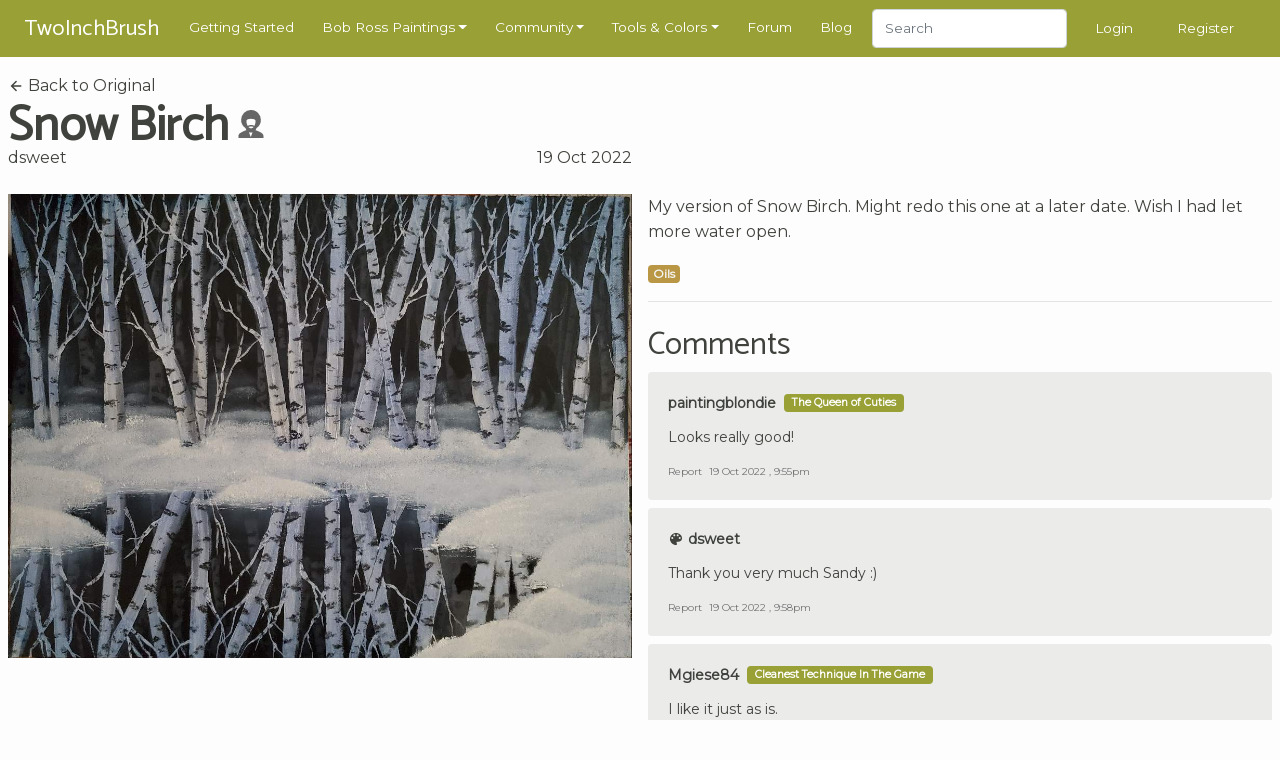

--- FILE ---
content_type: text/html; charset=UTF-8
request_url: https://www.twoinchbrush.com/fanpaintings/11604
body_size: 7095
content:
<!DOCTYPE html>
<html lang="en">

<head>
    <meta charset="utf-8">
    <meta http-equiv="X-UA-Compatible" content="IE=edge">
    <meta name="viewport" content="width=device-width, initial-scale=1, user-scalable=no">

    <!-- CSRF Token -->
    <meta name="csrf-token" content="QXzoHlZX1m7MUvCwTsQxAGqtgNjeQ7KKwYWRAdhk">

    <title>Snow Birch
</title>
    <meta name="description" content="">

    <!-- Styles -->
    <link href="/css/app.css?id=2ec7d443d71fe48edee8" rel="stylesheet">

    <!-- Scripts -->
    <script>
        window.Laravel = {"csrfToken":"QXzoHlZX1m7MUvCwTsQxAGqtgNjeQ7KKwYWRAdhk"}    </script>
            <script type="text/javascript" async="async" data-noptimize="1" data-cfasync="false"
                src="//scripts.mediavine.com/tags/two-inch-brush.js"></script>
    
    <meta http-equiv="Content-Security-Policy" content="block-all-mixed-content"/>

    <script async src="https://www.googletagmanager.com/gtag/js?id=G-3G31RKFSMB"></script>
    <script>
        window.dataLayer = window.dataLayer || [];
        function gtag(){dataLayer.push(arguments);}
        gtag('js', new Date());

        gtag('config', 'G-3G31RKFSMB');
    </script>

    <link rel="apple-touch-icon" sizes="57x57" href="/favicon/apple-icon-57x57.png">
    <link rel="apple-touch-icon" sizes="60x60" href="/favicon/apple-icon-60x60.png">
    <link rel="apple-touch-icon" sizes="72x72" href="/favicon/apple-icon-72x72.png">
    <link rel="apple-touch-icon" sizes="76x76" href="/favicon/apple-icon-76x76.png">
    <link rel="apple-touch-icon" sizes="114x114" href="/favicon/apple-icon-114x114.png">
    <link rel="apple-touch-icon" sizes="120x120" href="/favicon/apple-icon-120x120.png">
    <link rel="apple-touch-icon" sizes="144x144" href="/favicon/apple-icon-144x144.png">
    <link rel="apple-touch-icon" sizes="152x152" href="/favicon/apple-icon-152x152.png">
    <link rel="apple-touch-icon" sizes="180x180" href="/favicon/apple-icon-180x180.png">
    <link rel="icon" type="image/png" sizes="192x192" href="/favicon/android-icon-192x192.png">
    <link rel="icon" type="image/png" sizes="32x32" href="/favicon/favicon-32x32.png">
    <link rel="icon" type="image/png" sizes="96x96" href="/favicon/favicon-96x96.png">
    <link rel="icon" type="image/png" sizes="16x16" href="/favicon/favicon-16x16.png">
    <link rel="manifest" href="/favicon/manifest.json">
    <meta name="msapplication-TileColor" content="#ffffff">
    <meta name="msapplication-TileImage" content="/favicon/ms-icon-144x144.png">
    <meta name="theme-color" content="#ffffff">
        <meta property="og:title" content="Snow Birch"/>
    <meta property="og:type" content="website"/>
    <meta property="og:url" content="https://www.twoinchbrush.com/fanpaintings/11604"/>
    <meta property="og:image" content="https://www.twoinchbrush.com/images/fanpaintings/fanpainting11604.jpg"/>

    <style>
        @media  all and (-ms-high-contrast: none), (-ms-high-contrast: active) {
            .upgrade-browser {
                display: block;
            }
        }

        <!--
        [if IE

        ]
        >
        .upgrade-browser {
            display: block;
        }

        <
        !
        [endif]

        -->
    </style>

    
</head>

<body>
<div id="app">
    <nav class="navbar  navbar-expand-xl navbar-dark">
    <div class="container">
        <a href="/"><span class="navbar-brand">TwoInchBrush</span></a>
        <div class="d-flex align-items-center">
                        <button class="navbar-toggler" type="button" data-toggle="modal" data-target="#navmobile"
                    aria-controls="navbar" aria-expanded="false" aria-label="Toggle navigation">
                <span class="navbar-toggler-icon" onclick="$('#navmobile').modal();"></span>
            </button>
        </div>

        <div class="collapse navbar-collapse" id="navbar">
            <ul class="navbar-nav mr-auto">
                <li class="nav-item">
                    <a class="nav-link" href="/getting-started">Getting Started</a>
                </li>

                <li class="nav-item dropdown">
                    <a class="nav-link dropdown-toggle" href="/all-paintings" id="dropdown05" data-toggle="dropdown"
                       aria-haspopup="true" aria-expanded="false">Bob Ross Paintings</a>
                    <div class="dropdown-menu" aria-labelledby="dropdown05">
                        <div class="dropdown-arrow"></div>
                        <a class="dropdown-item" href="/all-paintings">Bob Ross Paintings</a>
                        <hr>
                        <a class="dropdown-item" href="/colorsearch">Search by Color</a>
                        <hr>
                        <a class="dropdown-item" href="/contentsearch">Search by Content</a>
                    </div>
                </li>

                <li class="nav-item dropdown">
                    <a class="nav-link dropdown-toggle" href="/all-paintings" id="dropdown05" data-toggle="dropdown"
                       aria-haspopup="true" aria-expanded="false">Community</a>
                    <div class="dropdown-menu" aria-labelledby="dropdown05">
                        <div class="dropdown-arrow"></div>
                        <a class="dropdown-item" href="/fanmade">Paintings</a>
                        <hr>
                        <a class="dropdown-item" href="/articles">Articles</a>
                        <hr>
                        <a class="dropdown-item" href="/challenges">Challenges</a>
                        <hr>
                        <a class="dropdown-item" href="/events">Events</a>
                    </div>
                </li>

                <li class="nav-item dropdown">
                    <a class="nav-link dropdown-toggle" href="/tools" id="dropdown05" data-toggle="dropdown"
                       aria-haspopup="true" aria-expanded="false">Tools & Colors</a>
                    <div class="dropdown-menu" aria-labelledby="dropdown05">
                        <div class="dropdown-arrow"></div>
                        <a class="dropdown-item" href="/tools">Tools & Colors</a>
                        <hr>
                        <a class="dropdown-item" href="/tools/deals">Dealfinder</a>
                    </div>
                </li>

                <li class="nav-item">
                    <a class="nav-link" href="/forum">Forum</a>
                </li>

                <li class="nav-item">
                    <a class="nav-link" href="/blog">Blog</a>
                </li>

                <li class="nav-item">
                    <form class="form-inline my-2 my-md-0" method="POST" action="/search">
                        <input type="hidden" name="_token" value="QXzoHlZX1m7MUvCwTsQxAGqtgNjeQ7KKwYWRAdhk">                        <input class="form-control" type="text" name="search" placeholder="Search"
                               style="height: 2.4rem">
                    </form>
                </li>
            </ul>
                            <span class="nav-item"><a class="nav-link" href="/login">Login</a></span>
                <span class="nav-item"><a class="nav-link" href="/register">Register</a></span>
                    </div>
    </div>

    <div id="navmobile" class="modal fade" tabindex="-1" role="dialog">
        <div class="modal-dialog" role="document">
            <div class="modal-content">
                <div class="modal-header">
                    <h5 class="modal-title"></h5>
                    <button type="button" class="close" data-dismiss="modal" aria-label="Close">
                        <span aria-hidden="true">&times;</span>
                    </button>
                </div>
                <div class="modal-body">
                    <ul class="nav-mobile">
                        <li class="mb-3">
                            <form class="form-inline my-2 my-md-0" method="POST" action="/search">
                                <input type="hidden" name="_token" value="QXzoHlZX1m7MUvCwTsQxAGqtgNjeQ7KKwYWRAdhk">                                <input class="form-control w-100" type="text" name="search" placeholder="Search">
                            </form>
                        </li>
                        <hr class="nav-mobile-divider">

                        <li><a class="nav-mobile-link" href="/getting-started">
                                <ion-icon name="star-outline"></ion-icon>
                                Getting Started</a></li>
                        <hr class="nav-mobile-divider">

                        <li><a class="nav-mobile-link" href="/all-paintings">
                                <ion-icon name="images"></ion-icon>
                                Bob Ross Paintings</a></li>
                        <li><a class="nav-mobile-link" href="/colorsearch">
                                <ion-icon name="color-palette"></ion-icon>
                                Search by Color</a></li>
                        <li><a class="nav-mobile-link" href="/contentsearch">
                                <ion-icon name="heart"></ion-icon>
                                Search by Content</a></li>
                        <hr class="nav-mobile-divider">

                        <li><a class="nav-mobile-link" href="/fanmade">
                                <ion-icon name="contacts"></ion-icon>
                                Community Paintings</a></li>
                        <li><a class="nav-mobile-link" href="/articles">
                                <ion-icon name="create"></ion-icon>
                                Articles</a></li>
                        <li><a class="nav-mobile-link" href="/challenges">
                                <ion-icon name="paper-plane"></ion-icon>
                                Challenges</a></li>
                        <li><a class="nav-mobile-link" href="/events">
                                <ion-icon name="planet"></ion-icon>
                                Events</a></li>
                        <hr class="nav-mobile-divider">

                        <li><a class="nav-mobile-link" href="/tools">
                                <ion-icon name="brush"></ion-icon>
                                Tools & Colors</a></li>
                        <li><a class="nav-mobile-link" href="/tools/deals">
                                <ion-icon name="pricetag"></ion-icon>
                                Dealfinder</a></li>
                        <li><a class="nav-mobile-link" href="/blog">
                                <ion-icon name="book"></ion-icon>
                                Blog</a></li>
                        <li><a class="nav-mobile-link" href="/forum">
                                <ion-icon name="chatboxes"></ion-icon>
                                Forum</a></li>
                        <hr class="nav-mobile-divider">
                                                    <li><a class="nav-mobile-link" href="/login">
                                    <ion-icon name="log-in"></ion-icon>
                                    Login</a></li>
                            <li><a class="nav-mobile-link" href="/register">
                                    <ion-icon name="happy"></ion-icon>
                                    Register</a></li>
                                            </ul>
                </div>
            </div>
        </div>
    </div>
</nav>
    <div class="container py-2">
        <div class="upgrade-browser alert alert-permanent alert-danger">
            <p>Some parts of this website will not work with Internet Explorer.</p>
            <p>Please use a different browser such as <a href="https://www.google.com/chrome/">Chrome</a> or <a
                    href="https://www.mozilla.org/firefox/new/">Firefox</a>.</p>
        </div>
    </div>
            <section>
        <div class="container">
            <div class="row">
                <div class="col-12 col-md-6">
                    <a class="text-body-color" href="/painting/snow-birch">
                        <ion-icon name="arrow-back"></ion-icon>
                        Back to Original</a>
                    <div class="d-flex align-items-center">
                        <h1 class="d-inline-block my-0 mr-2">Snow Birch</h1>
                        <div class="mb-1" title="Recreation of a Bob Ross painting">
                            <svg width="1.75rem" height="1.75rem"
                                 viewBox="0 0 64 64"
                                 fill="#666666"
                            >
                                <path
                                    d="M 32.004081,-0.03320315 A 22.614843,22.614843 0 0 0 9.3892385,22.58164 22.614843,22.614843 0 0 0 19.800796,41.592242 12.369593,11.993331 0 0 0 21.45326,45.913589 C 14.252728,48.457507 7.1201592,52.202438 5.0263198,54.587463 3.211111,56.59419 3.1260431,59.912143 3.1826282,64.082371 l 28.2103538,0.09146 29.432552,-0.09146 c 0.05904,-4.170228 -0.658597,-7.887266 -2.552483,-9.893994 -2.116725,-2.310931 -8.735249,-5.612694 -15.861569,-8.056538 A 12.369593,11.993331 0 0 0 44.192817,41.627577 22.614843,22.614843 0 0 0 54.618924,22.58164 22.614843,22.614843 0 0 0 32.004081,-0.03320315 Z M 32.35536,20.216227 c 4.610051,0.07166 9.142231,1.260366 9.939722,3.523177 0.415407,2.043571 -0.166878,7.875278 -2.463105,12.365413 C 34.059961,33.140239 29.043842,33.953126 24.305058,36.154697 21.829104,31.641435 21.052704,25.70421 21.952117,23.398512 23.05832,21.191251 27.745308,20.14455 32.35536,20.216222 Z m -0.164208,17.34151 c 1.997353,-0.02175 3.970676,0.379063 5.915611,1.2222 -1.513899,1.803805 -3.482187,3.015095 -5.998753,3.011848 -2.396951,0.01992 -4.364026,-1.176217 -5.936397,-2.953648 2.03106,-0.8218 4.036978,-1.258803 6.019539,-1.2804 z m -5.04261,13.142799 a 12.369593,11.993331 0 0 0 4.855539,0.966535 12.369593,11.993331 0 0 0 3.70817,-0.567449 l -4.248597,10.725422 z"
                                />
                            </svg>
                        </div>
                    </div>


                    <div class="heading-details-bottom">
                                                    <a href="/user/dsweet"
                               class="text-body-color">dsweet</a>
                                                <span class="float-right" title="2022-10-19 21:53:36">19 Oct 2022</span>
                    </div>
                </div>
            </div>
            <div class="row mt-4">
                <painting-images
                    :images="[
                        {src: '/images/fanpaintings/fanpainting11604.jpg'},
                                            ]"
                    :thumbs="[
                        '/images/fanpaintings/fanpainting11604.jpg',
                                            ]"
                    authenticated=""
                >
                </painting-images>
                <div class="col-12 col-md-6 mb-4">
                    <p>My version of Snow Birch. Might redo this one at a later date. Wish I had let more water open.</p>

                    <div class="mb-3">
                                                    <span
                                class="badge badge-medium badge-medium-oils">Oils</span>
                                            </div>

                    
                    
                    
                    <hr>

                    <div class="mt-4">
                        <h3>Comments</h3>
                                                    <div id="comment51044" class="comment mb-2">
    <div class="card-body">
        <div class="card-title d-flex align-items-center">
                            <a href="/user/paintingblondie">
                                        paintingblondie
                </a>
            
                            <span class="ml-2 badge badge-secondary tagline">The Queen of Cuties</span>
                    </div>

        <p class="card-text">Looks really good!</p>

        <div class="comment-footer">

            
                            <button class="btn-a" data-toggle="modal" data-target="#reportmodal51044">Report</button>
                        <span
                class="ml-1">19 Oct 2022 , 9:55pm</span>

        </div>
    </div>

            <div id="reportmodal51044" class="modal text-left" tabindex="-1" role="dialog">
            <div class="modal-dialog" role="document">
                <div class="modal-content">
                    <form action="/comments/51044/report" method="POST">
                        <input type="hidden" name="_token" value="QXzoHlZX1m7MUvCwTsQxAGqtgNjeQ7KKwYWRAdhk">                        <div class="modal-header">
                            <h5 class="modal-title">Report Comment?</h5>
                            <button type="button" class="close" data-dismiss="modal" aria-label="Close">
                                <span aria-hidden="true">&times;</span>
                            </button>
                        </div>
                        <div class="modal-body">
                            <p>Are you sure you want to report this comment?</p>
                        </div>
                        <div class="modal-footer">
                            <button type="submit" class="btn btn-primary">Yes, report it!</button>
                            <button type="button" class="btn btn-secondary" data-dismiss="modal">Cancel</button>
                        </div>
                    </form>
                </div>
            </div>
        </div>
    </div>
                                                    <div id="comment51045" class="comment mb-2">
    <div class="card-body">
        <div class="card-title d-flex align-items-center">
                            <a href="/user/dsweet">
                                            <ion-icon name="color-palette"></ion-icon>
                                        dsweet
                </a>
            
                    </div>

        <p class="card-text">Thank you very much Sandy :)</p>

        <div class="comment-footer">

            
                            <button class="btn-a" data-toggle="modal" data-target="#reportmodal51045">Report</button>
                        <span
                class="ml-1">19 Oct 2022 , 9:58pm</span>

        </div>
    </div>

            <div id="reportmodal51045" class="modal text-left" tabindex="-1" role="dialog">
            <div class="modal-dialog" role="document">
                <div class="modal-content">
                    <form action="/comments/51045/report" method="POST">
                        <input type="hidden" name="_token" value="QXzoHlZX1m7MUvCwTsQxAGqtgNjeQ7KKwYWRAdhk">                        <div class="modal-header">
                            <h5 class="modal-title">Report Comment?</h5>
                            <button type="button" class="close" data-dismiss="modal" aria-label="Close">
                                <span aria-hidden="true">&times;</span>
                            </button>
                        </div>
                        <div class="modal-body">
                            <p>Are you sure you want to report this comment?</p>
                        </div>
                        <div class="modal-footer">
                            <button type="submit" class="btn btn-primary">Yes, report it!</button>
                            <button type="button" class="btn btn-secondary" data-dismiss="modal">Cancel</button>
                        </div>
                    </form>
                </div>
            </div>
        </div>
    </div>
                                                    <div id="comment51051" class="comment mb-2">
    <div class="card-body">
        <div class="card-title d-flex align-items-center">
                            <a href="/user/Mgiese84">
                                        Mgiese84
                </a>
            
                            <span class="ml-2 badge badge-secondary tagline">Cleanest Technique In The Game</span>
                    </div>

        <p class="card-text">I like it just as is.</p>

        <div class="comment-footer">

            
                            <button class="btn-a" data-toggle="modal" data-target="#reportmodal51051">Report</button>
                        <span
                class="ml-1">20 Oct 2022 , 3:34am</span>

        </div>
    </div>

            <div id="reportmodal51051" class="modal text-left" tabindex="-1" role="dialog">
            <div class="modal-dialog" role="document">
                <div class="modal-content">
                    <form action="/comments/51051/report" method="POST">
                        <input type="hidden" name="_token" value="QXzoHlZX1m7MUvCwTsQxAGqtgNjeQ7KKwYWRAdhk">                        <div class="modal-header">
                            <h5 class="modal-title">Report Comment?</h5>
                            <button type="button" class="close" data-dismiss="modal" aria-label="Close">
                                <span aria-hidden="true">&times;</span>
                            </button>
                        </div>
                        <div class="modal-body">
                            <p>Are you sure you want to report this comment?</p>
                        </div>
                        <div class="modal-footer">
                            <button type="submit" class="btn btn-primary">Yes, report it!</button>
                            <button type="button" class="btn btn-secondary" data-dismiss="modal">Cancel</button>
                        </div>
                    </form>
                </div>
            </div>
        </div>
    </div>
                                                    <div id="comment51073" class="comment mb-2">
    <div class="card-body">
        <div class="card-title d-flex align-items-center">
                            <a href="/user/Jeffth">
                                        Jeffth
                </a>
            
                    </div>

        <p class="card-text">I could see this hanging in my office. So lovely</p>

        <div class="comment-footer">

            
                            <button class="btn-a" data-toggle="modal" data-target="#reportmodal51073">Report</button>
                        <span
                class="ml-1">20 Oct 2022 , 1:34pm</span>

        </div>
    </div>

            <div id="reportmodal51073" class="modal text-left" tabindex="-1" role="dialog">
            <div class="modal-dialog" role="document">
                <div class="modal-content">
                    <form action="/comments/51073/report" method="POST">
                        <input type="hidden" name="_token" value="QXzoHlZX1m7MUvCwTsQxAGqtgNjeQ7KKwYWRAdhk">                        <div class="modal-header">
                            <h5 class="modal-title">Report Comment?</h5>
                            <button type="button" class="close" data-dismiss="modal" aria-label="Close">
                                <span aria-hidden="true">&times;</span>
                            </button>
                        </div>
                        <div class="modal-body">
                            <p>Are you sure you want to report this comment?</p>
                        </div>
                        <div class="modal-footer">
                            <button type="submit" class="btn btn-primary">Yes, report it!</button>
                            <button type="button" class="btn btn-secondary" data-dismiss="modal">Cancel</button>
                        </div>
                    </form>
                </div>
            </div>
        </div>
    </div>
                                                    <div id="comment51082" class="comment mb-2">
    <div class="card-body">
        <div class="card-title d-flex align-items-center">
                            <a href="/user/dsweet">
                                            <ion-icon name="color-palette"></ion-icon>
                                        dsweet
                </a>
            
                    </div>

        <p class="card-text">Thanks Matt, I appreciate that. And may I say your work is incredible. Hope I can get that far someday.</p>

        <div class="comment-footer">

            
                            <button class="btn-a" data-toggle="modal" data-target="#reportmodal51082">Report</button>
                        <span
                class="ml-1">20 Oct 2022 , 3:19pm</span>

        </div>
    </div>

            <div id="reportmodal51082" class="modal text-left" tabindex="-1" role="dialog">
            <div class="modal-dialog" role="document">
                <div class="modal-content">
                    <form action="/comments/51082/report" method="POST">
                        <input type="hidden" name="_token" value="QXzoHlZX1m7MUvCwTsQxAGqtgNjeQ7KKwYWRAdhk">                        <div class="modal-header">
                            <h5 class="modal-title">Report Comment?</h5>
                            <button type="button" class="close" data-dismiss="modal" aria-label="Close">
                                <span aria-hidden="true">&times;</span>
                            </button>
                        </div>
                        <div class="modal-body">
                            <p>Are you sure you want to report this comment?</p>
                        </div>
                        <div class="modal-footer">
                            <button type="submit" class="btn btn-primary">Yes, report it!</button>
                            <button type="button" class="btn btn-secondary" data-dismiss="modal">Cancel</button>
                        </div>
                    </form>
                </div>
            </div>
        </div>
    </div>
                                                    <div id="comment51083" class="comment mb-2">
    <div class="card-body">
        <div class="card-title d-flex align-items-center">
                            <a href="/user/dsweet">
                                            <ion-icon name="color-palette"></ion-icon>
                                        dsweet
                </a>
            
                    </div>

        <p class="card-text">Thank you Jeff, I can&#039;t stop looking at your purple sky painting. It reminds me of the sky when we had a terrible storm a couple moths back.</p>

        <div class="comment-footer">

            
                            <button class="btn-a" data-toggle="modal" data-target="#reportmodal51083">Report</button>
                        <span
                class="ml-1">20 Oct 2022 , 3:21pm</span>

        </div>
    </div>

            <div id="reportmodal51083" class="modal text-left" tabindex="-1" role="dialog">
            <div class="modal-dialog" role="document">
                <div class="modal-content">
                    <form action="/comments/51083/report" method="POST">
                        <input type="hidden" name="_token" value="QXzoHlZX1m7MUvCwTsQxAGqtgNjeQ7KKwYWRAdhk">                        <div class="modal-header">
                            <h5 class="modal-title">Report Comment?</h5>
                            <button type="button" class="close" data-dismiss="modal" aria-label="Close">
                                <span aria-hidden="true">&times;</span>
                            </button>
                        </div>
                        <div class="modal-body">
                            <p>Are you sure you want to report this comment?</p>
                        </div>
                        <div class="modal-footer">
                            <button type="submit" class="btn btn-primary">Yes, report it!</button>
                            <button type="button" class="btn btn-secondary" data-dismiss="modal">Cancel</button>
                        </div>
                    </form>
                </div>
            </div>
        </div>
    </div>
                                                    <div id="comment51087" class="comment mb-2">
    <div class="card-body">
        <div class="card-title d-flex align-items-center">
                            <a href="/user/Jeffth">
                                        Jeffth
                </a>
            
                    </div>

        <p class="card-text">Yay! That warms my heart, thank you. Means a lot coming from someone as skilled as yourself.</p>

        <div class="comment-footer">

            
                            <button class="btn-a" data-toggle="modal" data-target="#reportmodal51087">Report</button>
                        <span
                class="ml-1">20 Oct 2022 , 6:13pm</span>

        </div>
    </div>

            <div id="reportmodal51087" class="modal text-left" tabindex="-1" role="dialog">
            <div class="modal-dialog" role="document">
                <div class="modal-content">
                    <form action="/comments/51087/report" method="POST">
                        <input type="hidden" name="_token" value="QXzoHlZX1m7MUvCwTsQxAGqtgNjeQ7KKwYWRAdhk">                        <div class="modal-header">
                            <h5 class="modal-title">Report Comment?</h5>
                            <button type="button" class="close" data-dismiss="modal" aria-label="Close">
                                <span aria-hidden="true">&times;</span>
                            </button>
                        </div>
                        <div class="modal-body">
                            <p>Are you sure you want to report this comment?</p>
                        </div>
                        <div class="modal-footer">
                            <button type="submit" class="btn btn-primary">Yes, report it!</button>
                            <button type="button" class="btn btn-secondary" data-dismiss="modal">Cancel</button>
                        </div>
                    </form>
                </div>
            </div>
        </div>
    </div>
                                                    <div id="comment51115" class="comment mb-2">
    <div class="card-body">
        <div class="card-title d-flex align-items-center">
                            <a href="/user/dsweet">
                                            <ion-icon name="color-palette"></ion-icon>
                                        dsweet
                </a>
            
                    </div>

        <p class="card-text">Thank you for the very kind words Jeff. I was taken a bit off guard, lol. I view myself as a bit of a crap painter. I just don&#039;t post the paintings I rage quit and use as a discus in the back yard, or the ones I am sure are dry, only to put a big thumb print into. So, that explains why I don&#039;t post very often! You have a large body of work posted on here and it is really very good. Hard to believe you only statered painting quite recently. You have some real talent for it.</p>

        <div class="comment-footer">

            
                            <button class="btn-a" data-toggle="modal" data-target="#reportmodal51115">Report</button>
                        <span
                class="ml-1">21 Oct 2022 , 7:48pm</span>

        </div>
    </div>

            <div id="reportmodal51115" class="modal text-left" tabindex="-1" role="dialog">
            <div class="modal-dialog" role="document">
                <div class="modal-content">
                    <form action="/comments/51115/report" method="POST">
                        <input type="hidden" name="_token" value="QXzoHlZX1m7MUvCwTsQxAGqtgNjeQ7KKwYWRAdhk">                        <div class="modal-header">
                            <h5 class="modal-title">Report Comment?</h5>
                            <button type="button" class="close" data-dismiss="modal" aria-label="Close">
                                <span aria-hidden="true">&times;</span>
                            </button>
                        </div>
                        <div class="modal-body">
                            <p>Are you sure you want to report this comment?</p>
                        </div>
                        <div class="modal-footer">
                            <button type="submit" class="btn btn-primary">Yes, report it!</button>
                            <button type="button" class="btn btn-secondary" data-dismiss="modal">Cancel</button>
                        </div>
                    </form>
                </div>
            </div>
        </div>
    </div>
                                                    <div id="comment51135" class="comment mb-2">
    <div class="card-body">
        <div class="card-title d-flex align-items-center">
                            <a href="/user/Pietro1963">
                                        Pietro1963
                </a>
            
                            <span class="ml-2 badge badge-secondary tagline">Master of Monsters</span>
                    </div>

        <p class="card-text">super reflects!Me likey!!</p>

        <div class="comment-footer">

            
                            <button class="btn-a" data-toggle="modal" data-target="#reportmodal51135">Report</button>
                        <span
                class="ml-1">22 Oct 2022 , 9:47am</span>

        </div>
    </div>

            <div id="reportmodal51135" class="modal text-left" tabindex="-1" role="dialog">
            <div class="modal-dialog" role="document">
                <div class="modal-content">
                    <form action="/comments/51135/report" method="POST">
                        <input type="hidden" name="_token" value="QXzoHlZX1m7MUvCwTsQxAGqtgNjeQ7KKwYWRAdhk">                        <div class="modal-header">
                            <h5 class="modal-title">Report Comment?</h5>
                            <button type="button" class="close" data-dismiss="modal" aria-label="Close">
                                <span aria-hidden="true">&times;</span>
                            </button>
                        </div>
                        <div class="modal-body">
                            <p>Are you sure you want to report this comment?</p>
                        </div>
                        <div class="modal-footer">
                            <button type="submit" class="btn btn-primary">Yes, report it!</button>
                            <button type="button" class="btn btn-secondary" data-dismiss="modal">Cancel</button>
                        </div>
                    </form>
                </div>
            </div>
        </div>
    </div>
                                            </div>

                                            <div class="comment">
                            <div class="card-body">
                                <p><a href="/login"><b>Sign in</b></a> to leave a comment.</p>
                                <hr>
                                <p class="mb-2">
                                    Not a member yet? <br>
                                    Join over 6560 other painters and share your
                                    paintings with the world!</p>
                                <a href="/register" class="btn btn-primary btn-sm">Register now</a>
                            </div>
                        </div>
                                    </div>
            </div>
        </div>
    </section>
    <section>
        <div class="container">
                            <div class="row">
                    <div class="col-12">
                        <h2>More by dsweet</h2>
                    </div>
                </div>
                <div class="row">
                                            <div class="col-6 col-md-4 col-lg-3 mb-4">
                            <div class="painting-holder painting-card">
    <a href="/fanpaintings/11467">
        <div data-img="/images/fanpaintings/fanpainting11467.jpg" class="progressive replace">
            <img src="/images/fanpaintings/previews/preview11467.jpg" class="preview img-fluid" alt="image"/>
        </div>
        <div class="painting-card__info">
            <div class="painting-card__meta">
                <span>
                                             dsweet
                    
                </span>
            </div>
                            <div class="painting-card__title">
                    <div class="d-flex align-items-center justify-content-between">
                   <span>
                Golden Rays of Sunshine
                   </span>

                        <div title="Recreation of a Bob Ross painting">
                            <svg width="1rem" height="1rem"
                                 viewBox="0 0 64 64"
                                 fill="#666666"
                            >
                                <path
                                    d="M 32.004081,-0.03320315 A 22.614843,22.614843 0 0 0 9.3892385,22.58164 22.614843,22.614843 0 0 0 19.800796,41.592242 12.369593,11.993331 0 0 0 21.45326,45.913589 C 14.252728,48.457507 7.1201592,52.202438 5.0263198,54.587463 3.211111,56.59419 3.1260431,59.912143 3.1826282,64.082371 l 28.2103538,0.09146 29.432552,-0.09146 c 0.05904,-4.170228 -0.658597,-7.887266 -2.552483,-9.893994 -2.116725,-2.310931 -8.735249,-5.612694 -15.861569,-8.056538 A 12.369593,11.993331 0 0 0 44.192817,41.627577 22.614843,22.614843 0 0 0 54.618924,22.58164 22.614843,22.614843 0 0 0 32.004081,-0.03320315 Z M 32.35536,20.216227 c 4.610051,0.07166 9.142231,1.260366 9.939722,3.523177 0.415407,2.043571 -0.166878,7.875278 -2.463105,12.365413 C 34.059961,33.140239 29.043842,33.953126 24.305058,36.154697 21.829104,31.641435 21.052704,25.70421 21.952117,23.398512 23.05832,21.191251 27.745308,20.14455 32.35536,20.216222 Z m -0.164208,17.34151 c 1.997353,-0.02175 3.970676,0.379063 5.915611,1.2222 -1.513899,1.803805 -3.482187,3.015095 -5.998753,3.011848 -2.396951,0.01992 -4.364026,-1.176217 -5.936397,-2.953648 2.03106,-0.8218 4.036978,-1.258803 6.019539,-1.2804 z m -5.04261,13.142799 a 12.369593,11.993331 0 0 0 4.855539,0.966535 12.369593,11.993331 0 0 0 3.70817,-0.567449 l -4.248597,10.725422 z"
                                />
                            </svg>
                        </div>
                    </div>
                </div>
                    </div>
    </a>
</div>
                        </div>
                                            <div class="col-6 col-md-4 col-lg-3 mb-4">
                            <div class="painting-holder painting-card">
    <a href="/fanpaintings/11476">
        <div data-img="/images/fanpaintings/fanpainting11476.jpg" class="progressive replace">
            <img src="/images/fanpaintings/previews/preview11476.jpg" class="preview img-fluid" alt="image"/>
        </div>
        <div class="painting-card__info">
            <div class="painting-card__meta">
                <span>
                                             dsweet
                    
                </span>
            </div>
                            <div class="painting-card__title">
                    <div class="d-flex align-items-center justify-content-between">
                   <span>
                Night Light
                   </span>

                        <div title="Recreation of a Bob Ross painting">
                            <svg width="1rem" height="1rem"
                                 viewBox="0 0 64 64"
                                 fill="#666666"
                            >
                                <path
                                    d="M 32.004081,-0.03320315 A 22.614843,22.614843 0 0 0 9.3892385,22.58164 22.614843,22.614843 0 0 0 19.800796,41.592242 12.369593,11.993331 0 0 0 21.45326,45.913589 C 14.252728,48.457507 7.1201592,52.202438 5.0263198,54.587463 3.211111,56.59419 3.1260431,59.912143 3.1826282,64.082371 l 28.2103538,0.09146 29.432552,-0.09146 c 0.05904,-4.170228 -0.658597,-7.887266 -2.552483,-9.893994 -2.116725,-2.310931 -8.735249,-5.612694 -15.861569,-8.056538 A 12.369593,11.993331 0 0 0 44.192817,41.627577 22.614843,22.614843 0 0 0 54.618924,22.58164 22.614843,22.614843 0 0 0 32.004081,-0.03320315 Z M 32.35536,20.216227 c 4.610051,0.07166 9.142231,1.260366 9.939722,3.523177 0.415407,2.043571 -0.166878,7.875278 -2.463105,12.365413 C 34.059961,33.140239 29.043842,33.953126 24.305058,36.154697 21.829104,31.641435 21.052704,25.70421 21.952117,23.398512 23.05832,21.191251 27.745308,20.14455 32.35536,20.216222 Z m -0.164208,17.34151 c 1.997353,-0.02175 3.970676,0.379063 5.915611,1.2222 -1.513899,1.803805 -3.482187,3.015095 -5.998753,3.011848 -2.396951,0.01992 -4.364026,-1.176217 -5.936397,-2.953648 2.03106,-0.8218 4.036978,-1.258803 6.019539,-1.2804 z m -5.04261,13.142799 a 12.369593,11.993331 0 0 0 4.855539,0.966535 12.369593,11.993331 0 0 0 3.70817,-0.567449 l -4.248597,10.725422 z"
                                />
                            </svg>
                        </div>
                    </div>
                </div>
                    </div>
    </a>
</div>
                        </div>
                                    </div>
            
            <div class="row mt-4">
                <div class="col-12">
                    <h2>More Versions of Snow Birch</h2>
                </div>
            </div>
            <div class="row">
                                    <div class="col-6 col-md-4 col-lg-3 mb-4">
                        <div class="painting-holder painting-card">
    <a href="/fanpaintings/3508">
        <div data-img="/images/fanpaintings/fanpainting3508.jpg" class="progressive replace">
            <img src="/images/fanpaintings/previews/preview3508.jpg" class="preview img-fluid" alt="image"/>
        </div>
        <div class="painting-card__info">
            <div class="painting-card__meta">
                <span>
                                             pmcg
                    
                </span>
            </div>
                            <div class="painting-card__title">
                    <div class="d-flex align-items-center justify-content-between">
                   <span>
                Snow Birch
                   </span>

                        <div title="Recreation of a Bob Ross painting">
                            <svg width="1rem" height="1rem"
                                 viewBox="0 0 64 64"
                                 fill="#666666"
                            >
                                <path
                                    d="M 32.004081,-0.03320315 A 22.614843,22.614843 0 0 0 9.3892385,22.58164 22.614843,22.614843 0 0 0 19.800796,41.592242 12.369593,11.993331 0 0 0 21.45326,45.913589 C 14.252728,48.457507 7.1201592,52.202438 5.0263198,54.587463 3.211111,56.59419 3.1260431,59.912143 3.1826282,64.082371 l 28.2103538,0.09146 29.432552,-0.09146 c 0.05904,-4.170228 -0.658597,-7.887266 -2.552483,-9.893994 -2.116725,-2.310931 -8.735249,-5.612694 -15.861569,-8.056538 A 12.369593,11.993331 0 0 0 44.192817,41.627577 22.614843,22.614843 0 0 0 54.618924,22.58164 22.614843,22.614843 0 0 0 32.004081,-0.03320315 Z M 32.35536,20.216227 c 4.610051,0.07166 9.142231,1.260366 9.939722,3.523177 0.415407,2.043571 -0.166878,7.875278 -2.463105,12.365413 C 34.059961,33.140239 29.043842,33.953126 24.305058,36.154697 21.829104,31.641435 21.052704,25.70421 21.952117,23.398512 23.05832,21.191251 27.745308,20.14455 32.35536,20.216222 Z m -0.164208,17.34151 c 1.997353,-0.02175 3.970676,0.379063 5.915611,1.2222 -1.513899,1.803805 -3.482187,3.015095 -5.998753,3.011848 -2.396951,0.01992 -4.364026,-1.176217 -5.936397,-2.953648 2.03106,-0.8218 4.036978,-1.258803 6.019539,-1.2804 z m -5.04261,13.142799 a 12.369593,11.993331 0 0 0 4.855539,0.966535 12.369593,11.993331 0 0 0 3.70817,-0.567449 l -4.248597,10.725422 z"
                                />
                            </svg>
                        </div>
                    </div>
                </div>
                    </div>
    </a>
</div>
                    </div>
                                    <div class="col-6 col-md-4 col-lg-3 mb-4">
                        <div class="painting-holder painting-card">
    <a href="/fanpaintings/14997">
        <div data-img="/images/fanpaintings/fanpainting14997.jpg" class="progressive replace">
            <img src="/images/fanpaintings/previews/preview14997.jpg" class="preview img-fluid" alt="image"/>
        </div>
        <div class="painting-card__info">
            <div class="painting-card__meta">
                <span>
                                             TitiaD
                    
                </span>
            </div>
                            <div class="painting-card__title">
                    <div class="d-flex align-items-center justify-content-between">
                   <span>
                Snow Birch
                   </span>

                        <div title="Recreation of a Bob Ross painting">
                            <svg width="1rem" height="1rem"
                                 viewBox="0 0 64 64"
                                 fill="#666666"
                            >
                                <path
                                    d="M 32.004081,-0.03320315 A 22.614843,22.614843 0 0 0 9.3892385,22.58164 22.614843,22.614843 0 0 0 19.800796,41.592242 12.369593,11.993331 0 0 0 21.45326,45.913589 C 14.252728,48.457507 7.1201592,52.202438 5.0263198,54.587463 3.211111,56.59419 3.1260431,59.912143 3.1826282,64.082371 l 28.2103538,0.09146 29.432552,-0.09146 c 0.05904,-4.170228 -0.658597,-7.887266 -2.552483,-9.893994 -2.116725,-2.310931 -8.735249,-5.612694 -15.861569,-8.056538 A 12.369593,11.993331 0 0 0 44.192817,41.627577 22.614843,22.614843 0 0 0 54.618924,22.58164 22.614843,22.614843 0 0 0 32.004081,-0.03320315 Z M 32.35536,20.216227 c 4.610051,0.07166 9.142231,1.260366 9.939722,3.523177 0.415407,2.043571 -0.166878,7.875278 -2.463105,12.365413 C 34.059961,33.140239 29.043842,33.953126 24.305058,36.154697 21.829104,31.641435 21.052704,25.70421 21.952117,23.398512 23.05832,21.191251 27.745308,20.14455 32.35536,20.216222 Z m -0.164208,17.34151 c 1.997353,-0.02175 3.970676,0.379063 5.915611,1.2222 -1.513899,1.803805 -3.482187,3.015095 -5.998753,3.011848 -2.396951,0.01992 -4.364026,-1.176217 -5.936397,-2.953648 2.03106,-0.8218 4.036978,-1.258803 6.019539,-1.2804 z m -5.04261,13.142799 a 12.369593,11.993331 0 0 0 4.855539,0.966535 12.369593,11.993331 0 0 0 3.70817,-0.567449 l -4.248597,10.725422 z"
                                />
                            </svg>
                        </div>
                    </div>
                </div>
                    </div>
    </a>
</div>
                    </div>
                                    <div class="col-6 col-md-4 col-lg-3 mb-4">
                        <div class="painting-holder painting-card">
    <a href="/fanpaintings/7879">
        <div data-img="/images/fanpaintings/fanpainting7879.jpg" class="progressive replace">
            <img src="/images/fanpaintings/previews/preview7879.jpg" class="preview img-fluid" alt="image"/>
        </div>
        <div class="painting-card__info">
            <div class="painting-card__meta">
                <span>
                                             DeborahSmith
                    
                </span>
            </div>
                            <div class="painting-card__title">
                    <div class="d-flex align-items-center justify-content-between">
                   <span>
                Snow Birch
                   </span>

                        <div title="Recreation of a Bob Ross painting">
                            <svg width="1rem" height="1rem"
                                 viewBox="0 0 64 64"
                                 fill="#666666"
                            >
                                <path
                                    d="M 32.004081,-0.03320315 A 22.614843,22.614843 0 0 0 9.3892385,22.58164 22.614843,22.614843 0 0 0 19.800796,41.592242 12.369593,11.993331 0 0 0 21.45326,45.913589 C 14.252728,48.457507 7.1201592,52.202438 5.0263198,54.587463 3.211111,56.59419 3.1260431,59.912143 3.1826282,64.082371 l 28.2103538,0.09146 29.432552,-0.09146 c 0.05904,-4.170228 -0.658597,-7.887266 -2.552483,-9.893994 -2.116725,-2.310931 -8.735249,-5.612694 -15.861569,-8.056538 A 12.369593,11.993331 0 0 0 44.192817,41.627577 22.614843,22.614843 0 0 0 54.618924,22.58164 22.614843,22.614843 0 0 0 32.004081,-0.03320315 Z M 32.35536,20.216227 c 4.610051,0.07166 9.142231,1.260366 9.939722,3.523177 0.415407,2.043571 -0.166878,7.875278 -2.463105,12.365413 C 34.059961,33.140239 29.043842,33.953126 24.305058,36.154697 21.829104,31.641435 21.052704,25.70421 21.952117,23.398512 23.05832,21.191251 27.745308,20.14455 32.35536,20.216222 Z m -0.164208,17.34151 c 1.997353,-0.02175 3.970676,0.379063 5.915611,1.2222 -1.513899,1.803805 -3.482187,3.015095 -5.998753,3.011848 -2.396951,0.01992 -4.364026,-1.176217 -5.936397,-2.953648 2.03106,-0.8218 4.036978,-1.258803 6.019539,-1.2804 z m -5.04261,13.142799 a 12.369593,11.993331 0 0 0 4.855539,0.966535 12.369593,11.993331 0 0 0 3.70817,-0.567449 l -4.248597,10.725422 z"
                                />
                            </svg>
                        </div>
                    </div>
                </div>
                    </div>
    </a>
</div>
                    </div>
                                    <div class="col-6 col-md-4 col-lg-3 mb-4">
                        <div class="painting-holder painting-card">
    <a href="/fanpaintings/6511">
        <div data-img="/images/fanpaintings/fanpainting6511.jpg" class="progressive replace">
            <img src="/images/fanpaintings/previews/preview6511.jpg" class="preview img-fluid" alt="image"/>
        </div>
        <div class="painting-card__info">
            <div class="painting-card__meta">
                <span>
                                             KJ
                    
                </span>
            </div>
                            <div class="painting-card__title">
                    <div class="d-flex align-items-center justify-content-between">
                   <span>
                Snow Birch
                   </span>

                        <div title="Recreation of a Bob Ross painting">
                            <svg width="1rem" height="1rem"
                                 viewBox="0 0 64 64"
                                 fill="#666666"
                            >
                                <path
                                    d="M 32.004081,-0.03320315 A 22.614843,22.614843 0 0 0 9.3892385,22.58164 22.614843,22.614843 0 0 0 19.800796,41.592242 12.369593,11.993331 0 0 0 21.45326,45.913589 C 14.252728,48.457507 7.1201592,52.202438 5.0263198,54.587463 3.211111,56.59419 3.1260431,59.912143 3.1826282,64.082371 l 28.2103538,0.09146 29.432552,-0.09146 c 0.05904,-4.170228 -0.658597,-7.887266 -2.552483,-9.893994 -2.116725,-2.310931 -8.735249,-5.612694 -15.861569,-8.056538 A 12.369593,11.993331 0 0 0 44.192817,41.627577 22.614843,22.614843 0 0 0 54.618924,22.58164 22.614843,22.614843 0 0 0 32.004081,-0.03320315 Z M 32.35536,20.216227 c 4.610051,0.07166 9.142231,1.260366 9.939722,3.523177 0.415407,2.043571 -0.166878,7.875278 -2.463105,12.365413 C 34.059961,33.140239 29.043842,33.953126 24.305058,36.154697 21.829104,31.641435 21.052704,25.70421 21.952117,23.398512 23.05832,21.191251 27.745308,20.14455 32.35536,20.216222 Z m -0.164208,17.34151 c 1.997353,-0.02175 3.970676,0.379063 5.915611,1.2222 -1.513899,1.803805 -3.482187,3.015095 -5.998753,3.011848 -2.396951,0.01992 -4.364026,-1.176217 -5.936397,-2.953648 2.03106,-0.8218 4.036978,-1.258803 6.019539,-1.2804 z m -5.04261,13.142799 a 12.369593,11.993331 0 0 0 4.855539,0.966535 12.369593,11.993331 0 0 0 3.70817,-0.567449 l -4.248597,10.725422 z"
                                />
                            </svg>
                        </div>
                    </div>
                </div>
                    </div>
    </a>
</div>
                    </div>
                            </div>
        </div>
    </section>
    <section>
        <div class="container">
    <div class="row">
        <div class="col-12">
            <div id="amzn-assoc-ad-dadf2e7f-0ca1-412b-bfc9-7103783d9970"></div>
            <script async src="//z-na.amazon-adsystem.com/widgets/onejs?MarketPlace=US&adInstanceId=dadf2e7f-0ca1-412b-bfc9-7103783d9970"></script>
        </div>
    </div>
</div>    </section>
    <footer>
    <div class="container mt-4 pt-5 pb-5">
        <div class="row">
            <div class="col-12 col-md-3 mb-3">
                <b>Social</b>
                <div class="mb-4">
                    <a href="https://www.facebook.com/2InchBrush" target="_blank"><ion-icon name="logo-facebook"></ion-icon></a>
                    <a href="https://twitter.com/2InchBrush" target="_blank"><ion-icon name="logo-twitter"></ion-icon></a>
                </div>

                <b>Articles</b>
                <ul>
                    <li><a href="/blog/article/so-you-want-to-buy-a-bob-ross-painting/">How To Buy A Bob Ross Painting</a></li>
                    <li><a href="/blog/article/the-5-easiest-bob-ross-paintings-for-beginners/">The 5 Easiest Bob Ross Paintings For Beginners</a></li>
                    <li><a href="/blog/article/bob-ross-master-paint-set-review/">Bob Ross Master Paint Set Review</a></li>
                    <li><a href="/blog/article/the-death-of-bob-ross-time-and-cause-of-death/">The Death Of Bob Ross – Time And Cause Of Death</a></li>
                    <li><a href="/blog/article/the-military-career-of-bob-ross/">The Military Career of Bob Ross</a></li>
                    <li><a href="/blog/article/brush-care-guide-how-to-clean-and-store-your-brushes/">Brush Care Guide – How To Clean & Store Your Brushes</a></li>
                </ul>
            </div>
            <div class="col-12 col-md-3">
                <b>Paintings</b>
                <ul>
                    <li><a href="/all-paintings">Bob Ross Paintings</a></li>
                    <li><a href="/fanmade">Community Paintings</a></li>
                    <li><a href="/colorsearch">Search by Color</a></li>
                </ul>
                <b>Other</b>
                <ul>
                    <li><a href="/blog">Blog</a></li>
                </ul>
            </div>
            <div class="col-12 col-md-3">
                <b>Learning</b>
                <ul>
                    <li><a href="/getting-started">Start Painting</a></li>
                </ul>
                <b>Tools</b>
                <ul>
                    <li><a href="/tools">Tools & Colors</a></li>
                    <li><a href="/tools/deals">Dealfinder</a></li>
                </ul>
            </div>
            <div class="col-12 col-md-3">
                <b>Legal</b>
                <ul>
                    <li><a href="/privacy-policy">Privacy Policy</a></li>
                    <li><a href="/terms-of-service">Terms of Service</a></li>
                </ul>
            </div>
        </div>
        <div class="row pt-4">
            <div class="col-12 text-center">
                <p>
                <small>
                    THE BOB ROSS NAME AND IMAGES ARE TRADEMARKS OF BOB ROSS INC. ALL IMAGES AND LINKED VIDEOS ARE OWNED BY BOB ROSS INC.<br>
                    TwoInchBrush.com is a participant in the Amazon Services LLC Associates Program, an affiliate advertising program designed to provide a means for sites to earn advertising fees by advertising and linking to amazon.com.
                    Prices are updated regularly, but not claimed to be correct at all times.<br>
                    <a href="http://www.felixauer.com/">Felix Auer</a>, 2019<br>
                </small>
                </p>
            </div>
        </div>
    </div>
</footer>
</div>
<script src="/js/app.js?id=e27681ffedde197ec36a"></script>
<div id="amzn-assoc-ad-d3dfa75d-34d1-4a5f-808a-879b4dcb4aa6"></div>
<!--<script async src="//z-na.amazon-adsystem.com/widgets/onejs?MarketPlace=US&adInstanceId=d3dfa75d-34d1-4a5f-808a-879b4dcb4aa6"></script>-->
<!-- Begin PowerAds tag -->

<script async src="https://unpkg.com/ionicons@4.5.5/dist/ionicons.js"></script>
<div id="mediavine-settings" data-blocklist-universal-player-desktop="1" data-blocklist-universal-player-mobile="1" data-expires-at="2025-10-18"></div>

<!-- End PowerAds tag -->
</body>

</html>


--- FILE ---
content_type: image/svg+xml
request_url: https://unpkg.com/ionicons@4.5.5/dist/ionicons/svg/md-book.svg
body_size: -418
content:
<svg xmlns="http://www.w3.org/2000/svg" viewBox="0 0 512 512"><path d="M426.2 80.4l-170.2 32-170.2-32C64 77 48 97.3 48 118v244.5c0 20.7 16 32.6 37.8 37.6L256 432l170.2-32c21.8-5 37.8-16.9 37.8-37.6V118c0-20.7-16-41-37.8-37.6zm0 282l-151.2 32V149.9l151.2-32v244.5zm-189.2 32l-151.2-32V118L237 150v244.4z"/></svg>

--- FILE ---
content_type: image/svg+xml
request_url: https://unpkg.com/ionicons@4.5.5/dist/ionicons/svg/md-happy.svg
body_size: -328
content:
<svg xmlns="http://www.w3.org/2000/svg" viewBox="0 0 512 512"><path d="M256 48C140.563 48 48 141.6 48 256s92.563 208 208 208 208-93.6 208-208S370.401 48 256 48zm0 374.4c-91.518 0-166.404-74.883-166.404-166.4 0-91.518 74.887-166.4 166.404-166.4S422.404 164.482 422.404 256 347.518 422.4 256 422.4zm72.8-187.2c17.683 0 31.201-13.518 31.201-31.2s-13.519-31.2-31.201-31.2c-17.682 0-31.2 13.518-31.2 31.2s13.518 31.2 31.2 31.2zm-145.6 0c17.682 0 31.2-13.518 31.2-31.2s-13.519-31.2-31.2-31.2c-17.683 0-31.201 13.518-31.201 31.2s13.519 31.2 31.201 31.2zM256 370.4c48.883 0 89.436-30.164 106.081-72.801H149.919C166.564 340.236 207.117 370.4 256 370.4z"/></svg>

--- FILE ---
content_type: image/svg+xml
request_url: https://unpkg.com/ionicons@4.5.5/dist/ionicons/svg/md-create.svg
body_size: -457
content:
<svg xmlns="http://www.w3.org/2000/svg" viewBox="0 0 512 512"><path d="M64 368v80h80l235.727-235.729-79.999-79.998L64 368zm377.602-217.602c8.531-8.531 8.531-21.334 0-29.865l-50.135-50.135c-8.531-8.531-21.334-8.531-29.865 0l-39.468 39.469 79.999 79.998 39.469-39.467z"/></svg>

--- FILE ---
content_type: image/svg+xml
request_url: https://unpkg.com/ionicons@4.5.5/dist/ionicons/svg/md-pricetag.svg
body_size: -398
content:
<svg xmlns="http://www.w3.org/2000/svg" viewBox="0 0 512 512"><path d="M416 64H257.6L76.5 251.6c-8 8-12.3 18.5-12.5 29-.3 11.3 3.9 22.6 12.5 31.2l123.7 123.6c8 8 20.8 12.5 28.8 12.5s22.8-3.9 31.4-12.5L448 256V96l-32-32zm-30.7 102.7c-21.7 6.1-41.3-10-41.3-30.7 0-17.7 14.3-32 32-32 20.7 0 36.8 19.6 30.7 41.3-2.9 10.3-11.1 18.5-21.4 21.4z"/></svg>

--- FILE ---
content_type: text/javascript; charset=utf-8
request_url: https://unpkg.com/ionicons@4.5.5/dist/ionicons/chunk-1ca7e569.js
body_size: -170
content:
let t;function e(){if(!t){const e=window;e.Ionicons=e.Ionicons||{},t=e.Ionicons.map=e.Ionicons.map||new Map}return t}function o(t){const o=e();Object.keys(t).forEach(e=>{o.set(e,t[e])})}function n(t,e,o,n){return e="ios"===(e=(e||"md").toLowerCase())?"ios":"md",o&&"ios"===e?t=o.toLowerCase():n&&"md"===e?t=n.toLowerCase():t&&(t=t.toLowerCase(),/^md-|^ios-|^logo-/.test(t)||(t=`${e}-${t}`)),"string"!=typeof t||""===t.trim()?null:""!==t.replace(/[a-z]|-|\d/gi,"")?null:t}function r(t){return"string"==typeof t&&s(t=t.trim())?t:null}function s(t){return t.length>0&&/(\/|\.)/.test(t)}function i(t){if(1===t.nodeType){if("script"===t.nodeName.toLowerCase())return!1;for(let e=0;e<t.attributes.length;e++){const o=t.attributes[e].value;if("string"==typeof o&&0===o.toLowerCase().indexOf("on"))return!1}for(let e=0;e<t.childNodes.length;e++)if(!i(t.childNodes[e]))return!1}return!0}window;export{n as a,s as b,r as c,e as d,i as e,o as f};